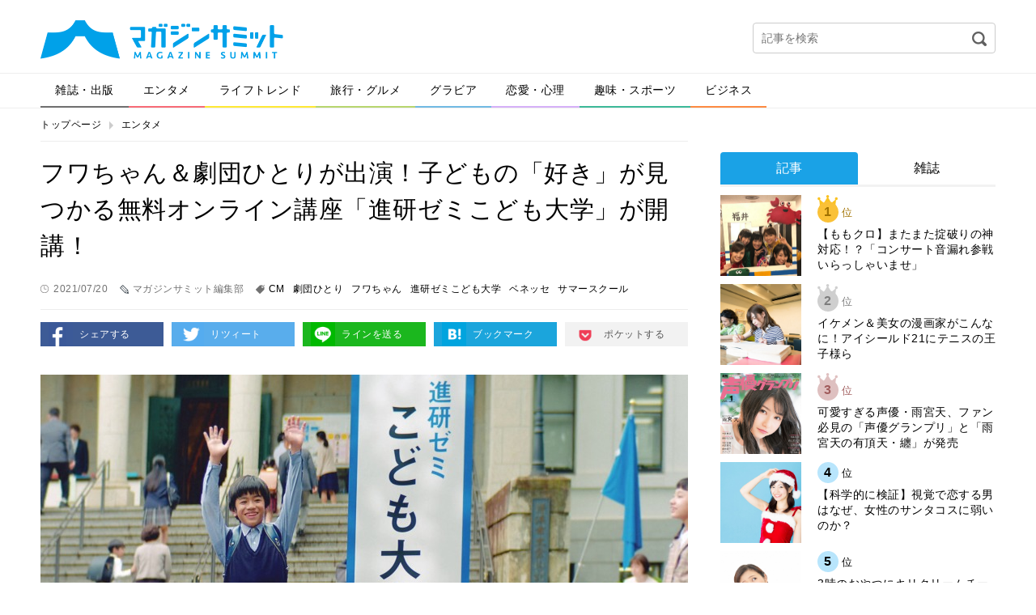

--- FILE ---
content_type: text/html; charset=UTF-8
request_url: https://editor.magazinesummit.jp/entertainment/1945864210720
body_size: 43702
content:
<!DOCTYPE html>
<html lang="ja">
<head>
<meta charset="UTF-8">
<meta property="og:title" content="">
<meta property="og:type" content="website">
<meta property="og:url" content="">
<meta property="og:image" content="">
<meta property="og:description" content="">
<meta property="og:locale" content="ja_JP">
<meta property="og:site_name" content="">
<meta property="og:type" content="article">
<meta property="og:title" content="フワちゃん＆劇団ひとりが出演！子どもの「好き」が見つかる無料オンライン講座「進研ゼミこども大学」が開講！">
<meta property="og:description" content="ワクチン接種が開始されたものの、新型コロナウイルスの蔓延は続き、様々なことに影響が出続けています。教育の現場では実体験を通した学びの機会が減少し、学びへのモチベーションが低下している子どもたちも増えてしまっているそうです。">
<meta property="og:url" content="https://editor.magazinesummit.jp/entertainment/1945864210720">
<meta property="og:site_name" content="マガジンサミット">
<meta property="og:image" content="https://contents.magazinesummit.jp/_wp/wp-content/uploads/2021/07/0720sinken-1.jpeg">
<meta property="article:published_time" content="2021-07-20T08:24:07Z">
<meta property="article:modified_time" content="2021-07-20T08:24:07Z">
<meta property="og:image:secure_url" content="https://contents.magazinesummit.jp/_wp/wp-content/uploads/2021/07/0720sinken-1.jpeg">
<meta name="description" content="ワクチン接種が開始されたものの、新型コロナウイルスの蔓延は続き、様々なことに影響が出続けています。教育の現場では実体験を通した学びの機会が減少し、学びへのモチベーションが低下している子どもたちも増えてしまっているそうです。 今回、株式会社ベネッセコーポレーションでは、そのような現状を受け、子どもたちを応援するために小学生・中学生・高校生を対象にした無料のオンライン講座「進研ゼミこども大学」サマースクールを 7 月 26 日（月）より開講することとなりました。">
<meta name="google-site-verification" content="GySTpLFBHvpbUq1dFkDTaMUh8-YAh_PMes88630uxew">
<meta name="keywords" content="cm,劇団ひとり,フワちゃん,進研ゼミこども大学,ベネッセ,サマースクール">
<meta name="robots" content="max-image-preview:large">
<meta name="twitter:card" content="summary_large_image">
<meta name="twitter:description" content="ワクチン接種が開始されたものの、新型コロナウイルスの蔓延は続き、様々なことに影響が出続けています。教育の現場では実体験を通した学びの機会が減少し、学びへのモチベーションが低下している子どもたちも増えてしまっているそうです。">
<meta name="twitter:image" content="https://contents.magazinesummit.jp/_wp/wp-content/uploads/2021/07/0720sinken-1.jpeg">
<meta name="twitter:site" content="マガジンサミット">
<meta name="twitter:title" content="フワちゃん＆劇団ひとりが出演！子どもの「好き」が見つかる無料オンライン講座「進研ゼミこども大学」が開講！">
<meta name="viewport" content="width=device-width">
<title>フワちゃん＆劇団ひとりが出演！子どもの「好き」が見つかる無料オンライン講座「進研ゼミこども大学」が開講！ | マガジンサミット</title>
<link rel="dns-prefetch" href="//secure.gravatar.com">
<link rel="dns-prefetch" href="//ajax.googleapis.com">
<link rel="dns-prefetch" href="//html5shim.googlecode.com">
<link rel="dns-prefetch" href="//v0.wordpress.com">
<link rel="dns-prefetch" href="/_wp/wp-content/plugins/wp-pagenavi/pagenavi-css.css">
<link rel="dns-prefetch" href="/_wp/wp-content/themes/magazine-summit-pc/assets/css/slick.css">
<link rel="dns-prefetch" href="/_wp/wp-content/themes/magazine-summit-pc/assets/css/slick-theme.css">
<link rel="dns-prefetch" href="/_wp/wp-content/themes/magazine-summit-pc/style.css">
<link rel="dns-prefetch" href="/_wp/wp-content/plugins/jetpack/css/jetpack.css">
<link rel="shortcut icon" href="https://editor.magazinesummit.jp/_wp/wp-content/themes/magazine-summit-pc/assets/img/favicon.ico" type="image/vnd.microsoft.icon">
<link rel="canonical" href="https://editor.magazinesummit.jp/entertainment/1945864210720">
<link rel="stylesheet" href="/_wp/wp-content/plugins/wp-pagenavi/pagenavi-css.css" type="text/css" media="all">
<link rel="stylesheet" href="/_wp/wp-content/themes/magazine-summit-pc/assets/css/slick.css" type="text/css" media="all">
<link rel="stylesheet" href="/_wp/wp-content/themes/magazine-summit-pc/assets/css/slick-theme.css" type="text/css" media="all">
<link rel="stylesheet" href="/_wp/wp-content/themes/magazine-summit-pc/style.css" type="text/css" media="all">
<link rel="stylesheet" href="/_wp/wp-content/plugins/jetpack/css/jetpack.css" type="text/css" media="all">

<script async src="https://securepubads.g.doubleclick.net/tag/js/gpt.js"></script>
<script>
    window.googletag = window.googletag || {cmd: []};
    googletag.cmd.push(function() {
        googletag.defineSlot('/21153358/71071', [[1, 1], [468, 60], [728, 90], [970, 250]], 'div-gpt-ad-1562728170781-0').addService(googletag.pubads());
        googletag.defineSlot('/21153358/71096', [[1, 1], [300, 250]], 'div-gpt-ad-1562728189376-0').addService(googletag.pubads());
        googletag.defineSlot('/21153358/71097', [[1, 1], [300, 250], [300, 600]], 'div-gpt-ad-1562728265182-0').addService(googletag.pubads());
        googletag.defineSlot('/21153358/71098', [[1, 1], [300, 250], [336, 280]], 'div-gpt-ad-1562728284321-0').addService(googletag.pubads());
        googletag.defineSlot('/21153358/71099', [[1, 1], [300, 250], [336, 280]], 'div-gpt-ad-1562728305160-0').addService(googletag.pubads());
        googletag.pubads().setTargeting("url", document.location.href);
        googletag.pubads().enableSingleRequest();
        googletag.enableServices();
    });
</script>

</head>
<body class="page-1945864210720">
  
    <div id="fb-root"></div>
  <script>(function(d, s, id) {
    var js, fjs = d.getElementsByTagName(s)[0];
    if (d.getElementById(id)) return;
    js = d.createElement(s); js.id = id;
    js.src = 'https://connect.facebook.net/ja_JP/sdk.js#xfbml=1&version=v2.11';
    fjs.parentNode.insertBefore(js, fjs);
  }(document, 'script', 'facebook-jssdk'));</script>
    
  <div class="wrap">
    <header class="header">
            <div class="logo"><a href="https://editor.magazinesummit.jp/"><img src="https://editor.magazinesummit.jp/_wp/wp-content/themes/magazine-summit-pc/assets/img/logo.png" alt="マガジンサミット"></a></div>
            <div class="header-banner">
      </div>
      <div class="header-search">
        <form role="search" method="get" id="searchform" action="https://editor.magazinesummit.jp/">
  <input type="text" name="s" id="s" placeholder="記事を検索">
  <input type="image" id="searchsubmit" src="https://editor.magazinesummit.jp/_wp/wp-content/themes/magazine-summit-pc/assets/img/icon-search.png" alt="検索">
  <input type="hidden" name="post_type" value="post">
</form>      </div>
    </header><!-- /.header -->
    
    <nav class="gnav">
      <ul><li class="cate1"><a href="https://editor.magazinesummit.jp/magazine/">雑誌・出版</a></li>
<li class="cate2"><a href="https://editor.magazinesummit.jp/entertainment/">エンタメ</a></li>
<li class="cate3"><a href="https://editor.magazinesummit.jp/lifetrend/">ライフトレンド</a></li>
<li class="cate4"><a href="https://editor.magazinesummit.jp/travel_gourmet/">旅行・グルメ</a></li>
<li class="cate5"><a href="https://editor.magazinesummit.jp/gravure/">グラビア</a></li>
<li class="cate6"><a href="https://editor.magazinesummit.jp/love/">恋愛・心理</a></li>
<li class="cate7"><a href="https://editor.magazinesummit.jp/hobby_sport/">趣味・スポーツ</a></li>
<li class="cate8"><a href="https://editor.magazinesummit.jp/business/">ビジネス</a></li>
</ul>    </nav>
    
    <div class="content">
      
            <ul class="bread-list">
        <li><a href="https://editor.magazinesummit.jp/">トップページ</a></li>
        <li><a href="https://editor.magazinesummit.jp/entertainment/">エンタメ</a></li>
      </ul>
      
      <div class="main">
        
                        
        <div class="post-title">
          <h1>フワちゃん＆劇団ひとりが出演！子どもの「好き」が見つかる無料オンライン講座「進研ゼミこども大学」が開講！</h1>
          <div class="label-time">2021/07/20</div>
          <div class="label-writer">マガジンサミット編集部</div>
          <div class="label-tag"><a href="https://editor.magazinesummit.jp/tag/cm/">CM</a><a href="https://editor.magazinesummit.jp/tag/%e5%8a%87%e5%9b%a3%e3%81%b2%e3%81%a8%e3%82%8a/">劇団ひとり</a><a href="https://editor.magazinesummit.jp/tag/%e3%83%95%e3%83%af%e3%81%a1%e3%82%83%e3%82%93/">フワちゃん</a><a href="https://editor.magazinesummit.jp/tag/%e9%80%b2%e7%a0%94%e3%82%bc%e3%83%9f%e3%81%93%e3%81%a9%e3%82%82%e5%a4%a7%e5%ad%a6/">進研ゼミこども大学</a><a href="https://editor.magazinesummit.jp/tag/%e3%83%99%e3%83%8d%e3%83%83%e3%82%bb/">ベネッセ</a><a href="https://editor.magazinesummit.jp/tag/%e3%82%b5%e3%83%9e%e3%83%bc%e3%82%b9%e3%82%af%e3%83%bc%e3%83%ab/">サマースクール</a></div>
        </div>
        
        <ul class="sns-btns">
          <li><a href="http://www.facebook.com/sharer.php?u=https://editor.magazinesummit.jp/entertainment/1945864210720" onclick="javascript:window.open(this.href, '', 'menubar=no,toolbar=no,resizable=yes,scrollbars=yes,height=300,width=600');return false;" class="facebook" target="_blank">シェアする</a></li>
          <li><a href="http://twitter.com/share?url=https://editor.magazinesummit.jp/entertainment/1945864210720&text=フワちゃん＆劇団ひとりが出演！子どもの「好き」が見つかる無料オンライン講座「進研ゼミこども大学」が開講！" onclick="javascript:window.open(this.href, '', 'menubar=no,toolbar=no,resizable=yes,scrollbars=yes,height=300,width=600');return false;" class="twitter" target="_blank">リツィート</a></li>
          <li><a href="http://line.naver.jp/R/msg/text/?フワちゃん＆劇団ひとりが出演！子どもの「好き」が見つかる無料オンライン講座「進研ゼミこども大学」が開講！%0D%0Ahttps://editor.magazinesummit.jp/entertainment/1945864210720" class="line" target="_blank">ラインを送る</a></li>
          <li><a href="http://b.hatena.ne.jp/add?mode=confirm&url=https://editor.magazinesummit.jp/entertainment/1945864210720" onclick="javascript:window.open(this.href, '', 'menubar=no,toolbar=no,resizable=yes,scrollbars=yes,height=400,width=510');return false;" class="hatebu" target="_blank">ブックマーク</a></li>
          <li><a href="http://getpocket.com/edit?url=https://editor.magazinesummit.jp/entertainment/1945864210720&title=フワちゃん＆劇団ひとりが出演！子どもの「好き」が見つかる無料オンライン講座「進研ゼミこども大学」が開講！" onclick="javascript:window.open(this.href, '', 'menubar=no,toolbar=no,resizable=yes,scrollbars=yes,height=600,width=600');return false;" class="pocket" target="_blank">ポケットする</a></li>
        </ul>
        
        
        <div class="post-body">
          <p><img src="https://contents.magazinesummit.jp/_wp/wp-content/uploads/2021/07/0720sinken-1.jpeg" /></p>
<p>ワクチン接種が開始されたものの、新型コロナウイルスの蔓延は続き、様々なことに影響が出続けています。教育の現場では実体験を通した学びの機会が減少し、学びへのモチベーションが低下している子どもたちも増えてしまっているそうです。</p>
<p>今回、株式会社ベネッセコーポレーションでは、そのような現状を受け、子どもたちを応援するために小学生・中学生・高校生を対象にした無料のオンライン講座「進研ゼミこども大学」サマースクールを 7 月 26 日（月）より開講することとなりました。同サービスは、進研ゼミの「まなびの手帳アプリ」（無料）から、誰でも受講することが可能となっています。</p>
<h4><strong>進研ゼミこども大学</strong></h4>
<p>「進研ゼミこども大学」では、社会と子どもたちをつなぎ、最先端に触れる授業や、学びの「おもしろさ」を発見する授業を提供。子どもたちの「好き」や「やりたい」を見つけるきっかけが見つかる内容となっています。</p>
<p>また、授業は2つの学部に分かれており、自分の「好き」や「やりたい」が見つかる授業を提供する「みらい学部」には、生徒代表としてフワちゃんが登場。普段の「教科学習」と「世の中」のつながりがわかる授業を提供する「まなび学部」には、生徒代表として劇団ひとりさんが登場します。</p>
<h4><strong>「みらい学部」授業内容</strong></h4>
<p><img src="https://contents.magazinesummit.jp/_wp/wp-content/uploads/2021/07/0720sinken-1.jpg" /></p>
<p><strong>フワちゃんと学ぶ！AI </strong><strong>ロボが作る未来（初回）</strong></p>
<p>こちらの授業では、家族型ロボット「LOVOT（らぼっと）」の開発者・林要さんを先生として迎え、「AI ロボットって何ができるの？」「どうやって動くの？」といった疑問を、フワちゃんがインタビュー。未来の「人とロボットの関わり」なども学びます。</p>
<h4><strong>「まなび学部」授業内容</strong></h4>
<p><img src="https://contents.magazinesummit.jp/_wp/wp-content/uploads/2021/07/0720sinken-2.jpeg" /></p>
<p><strong>【国語】 </strong><strong>冒険と読書って共通点があるってホント？</strong></p>
<p>国語の授業では、北極冒険家でもあり、本屋の経営者でもある荻田泰永先生が、北極冒険でのエピソードや、冒険と読書の意外な共通点、オススメの本を紹介します。</p>
<p><strong>【理科】 </strong><strong>学校で習う理科の知識で無人島サバイバルできるってホント？</strong></p>
<p>理科の授業では、もし無人島に流されてしまったら「水」や「火」をどう確保すればいいかを、劇団ひとりさんや先生といっしょに学びます。</p>
<h4><strong>CM</strong><strong>もオンエア</strong></h4>
<div class="movie-wrap">
<iframe loading="lazy" src="https://www.youtube.com/embed/hawF5Vf_2Rc?rel=0&amp;showinfo=0" width="800" height="450" frameborder="0" allowfullscreen="allowfullscreen">
</iframe></div>
<p>[https://youtu.be/hawF5Vf_2Rc]</p>
<p>7/22 より「進研ゼミこども大学」のCMが順次全国で放送開始となります。CMにもフワちゃんと劇団ひとりさんが登場。お二人はCMについて以下のようにコメントしました。</p>
<p>「今日、私たちが学習したロボットは、みんなと心でふれあうロボットで、それがすごくかわいかったんだよ。何を学んだというか。だから、そんな新しいロボットがどのようにできていたり、それがどんなふうに動いていたり、そういうことを細かく学んでいって、とても勉強になったし、開発者の方がどのようにしてロボットを目指していくかという熱い話も聞けちゃって、盛りだくさんで楽しかった！」（フワちゃん）</p>
<p>「子ども向けの内容と聞いていたので、だいたいのことは知ってるんだろうなと思ったんですけど、だいたいのことがあんまりよく知らない情報ばっかりで、大人でも結構『なるほど、ほう...』と、うなるような。そういう授業が盛りだくさんで、それでいてあんまり小難しくなく楽しく学べました。」（劇団ひとり）</p>
<p>「進研ゼミこども大学」サマースクールは7 月 26 日（月）より開講。詳細は以下の通りとなっています。</p>
<p>■利用方法</p>
<p>以下の URL より、「まなびの手帳アプリ」(無料)をダウンロード。</p>
<p>(https://benesse.jp/kyouiku/kyouikukaikaku/lp/)</p>
<p>■提供期間</p>
<p>サマースクール: 7/26(月)～8/27(金)の平日毎日</p>
<p>通常授業: 9 月以降は毎週末に最新授業を配信予定</p>
<p>※内容、期間は変更になる可能性があります。</p>
<p>■対応端末</p>
<p>iOS13 以上、Android 8.0 以上タブレット・スマートフォン(一部非対応の端末があります)</p>
<p>※2021 年 3 月末時点の情報です。最新の情報はアプリストアでご確認ください。</p>
<p>※動作推奨環境においても、OS のバージョンとご利用の端末の組み合わせによっては正常に動作しない場合があります。</p>
<p>※海外ではご利用いただけません。ご了承ください。</p>
<div class="exclude_rss">
<dl class="inner_ad clearfix">
<dt><a href="https://www.fujisan.co.jp/product/1281681739/b/1945864/ap-ms" target="_blank" rel="noopener"> <img class="alignnone size-medium wp-image-275" src="https://img.fujisan.co.jp/images/products/backnumbers/1945865_p.jpg" alt="" /></a></dt>
<dd><a href="https://www.fujisan.co.jp/product/1281681739/b/1945864/ap-ms" target="_blank" rel="noopener">Quick Japan Vol.148 (発売日2020年03月07日) 太田出版<br />
Fujisan.co.jpより</a></dd>
</dl>
</div>                  </div>

        <div style="margin-bottom: 1em;">
          <div style="position: relative; left: 10%; float: left;">
            <!-- /21153358/71098 -->
            <!-- <div id='div-gpt-ad-1562728284321-0' style="float: left; margin-right: 1em;">
              <script>
                googletag.cmd.push(function() { googletag.display('div-gpt-ad-1562728284321-0'); });
              </script>
            </div> -->
            <!-- /21153358/71099 -->
            <!-- <div id='div-gpt-ad-1562728305160-0' style="float: left;">
              <script>
                googletag.cmd.push(function() { googletag.display('div-gpt-ad-1562728305160-0'); });
              </script>
            </div> -->
          </div>
          <div style="clear: both;"></div>
        </div>

        <div class="post-fb">
          <div class="image"><img width="800" height="450" src="https://contents.magazinesummit.jp/_wp/wp-content/uploads/2021/07/0720sinken-1.jpeg" class="attachment-full size-full wp-post-image" alt="" loading="lazy" srcset="https://contents.magazinesummit.jp/_wp/wp-content/uploads/2021/07/0720sinken-1.jpeg 800w, https://contents.magazinesummit.jp/_wp/wp-content/uploads/2021/07/0720sinken-1-300x169.jpeg 300w, https://contents.magazinesummit.jp/_wp/wp-content/uploads/2021/07/0720sinken-1-768x432.jpeg 768w" sizes="(max-width: 800px) 100vw, 800px" /></div>
          <div class="text">
            <p class="iine">この記事が気に入ったらいいね！しよう</p>
            <div class="fb-like" data-href="https://www.facebook.com/magazinesummit/" ></div>
          </div>
        </div>
        
        <ul class="sns-btns">
          <li><a href="http://www.facebook.com/sharer.php?u=https://editor.magazinesummit.jp/entertainment/1945864210720" onclick="javascript:window.open(this.href, '', 'menubar=no,toolbar=no,resizable=yes,scrollbars=yes,height=300,width=600');return false;" class="facebook" target="_blank">シェアする</a></li>
          <li><a href="http://twitter.com/share?url=https://editor.magazinesummit.jp/entertainment/1945864210720&text=フワちゃん＆劇団ひとりが出演！子どもの「好き」が見つかる無料オンライン講座「進研ゼミこども大学」が開講！" onclick="javascript:window.open(this.href, '', 'menubar=no,toolbar=no,resizable=yes,scrollbars=yes,height=300,width=600');return false;" class="twitter" target="_blank">リツィート</a></li>
          <li><a href="http://line.naver.jp/R/msg/text/?フワちゃん＆劇団ひとりが出演！子どもの「好き」が見つかる無料オンライン講座「進研ゼミこども大学」が開講！%0D%0Ahttps://editor.magazinesummit.jp/entertainment/1945864210720" class="line" target="_blank">ラインを送る</a></li>
          <li><a href="http://b.hatena.ne.jp/add?mode=confirm&url=https://editor.magazinesummit.jp/entertainment/1945864210720" onclick="javascript:window.open(this.href, '', 'menubar=no,toolbar=no,resizable=yes,scrollbars=yes,height=400,width=510');return false;" class="hatebu" target="_blank">ブックマーク</a></li>
          <li><a href="http://getpocket.com/edit?url=https://editor.magazinesummit.jp/entertainment/1945864210720&title=フワちゃん＆劇団ひとりが出演！子どもの「好き」が見つかる無料オンライン講座「進研ゼミこども大学」が開講！" onclick="javascript:window.open(this.href, '', 'menubar=no,toolbar=no,resizable=yes,scrollbars=yes,height=600,width=600');return false;" class="pocket" target="_blank">ポケットする</a></li>
        </ul>

        <div class="sec sec-banner">
          <a href="http://www.fujisan.co.jp/signup/tadayomi/use/ap-ms"><img src="/_wp/wp-content/uploads/2017/12/banner_tada.png" alt="" width="728"></a>
        </div>


        <!-- <div class="uz-magazinesummit_pc uz-ny"></div> -->
        <!-- <script async type="text/javascript" src="//speee-ad.akamaized.net/tag/magazinesummit_pc/js/outer-frame.min.js" charset="utf-8"></script> -->

        <div class="sec sec-follow">
          <img src="https://editor.magazinesummit.jp/_wp/wp-content/themes/magazine-summit-pc/assets/img/logo.png" alt="マガジンサミット">
          <a href="https://twitter.com/magazinesummit" target="_blank" class="btn">マガジンサミットをフォローする</a>
        </div>
        
        <div class="post-writer">
          
          <div class="image">
            <img alt='マガジンサミット編集部' src='http://editor.magazinesummit.jp/_wp/wp-content/uploads/2018/09/minowa_avatar_1538033111-300x300.png' class='avatar avatar-300 photo' height='300' width='300' />          </div>
          <div class="text">
            <small>この記事を書いた人</small>
            <h2>マガジンサミット編集部</h2>
            <div class="desc">編集部のTwitterアカウントはこちら
<a href="http://twitter.com/magazinesummit">【マガサミ編集部Twitter】</a>

編集部のYoutubeアカウントはこちら
<a href="https://www.youtube.com/channel/UCIom277OqN1C0y9pPxOxi_w?view_as=subscriber">【マガサミYoutube】</a></div>
          </div>
          <div class="relate">
                                    <section>
              <h3 class="write"><span>マガジンサミット編集部が書いた記事</span></h3>
                            <article>
                <a href="https://editor.magazinesummit.jp/lifetrend/5534980098260118">
                  まだまだ楽しめるイルミネーション！2026年1月も開催中の東京のイルミネーション…                </a>
              </article>
                            <article>
                <a href="https://editor.magazinesummit.jp/travel_gourmet/53490463260119">
                  江崎グリコ、日本初のWサポートを行う「BifiXヨーグルトα」を新発売！安静時エ…                </a>
              </article>
                            <article>
                <a href="https://editor.magazinesummit.jp/lifetrend/53498543260119">
                  山梨の「文化的テロワール」を未来へつなぐ｜初開催「山梨デザインセレクション202…                </a>
              </article>
                            <article>
                <a href="https://editor.magazinesummit.jp/gravure/86816796796">
                  志田音々が「FRIDAY」の表紙＆グラビアに登場。背中を大胆に見せた美しいショッ…                </a>
              </article>
                            <article>
                <a href="https://editor.magazinesummit.jp/lifetrend/530986260116">
                  高砂熱学工業とチームラボがパートナーシップ締結　京都で調印式実施「より精度が高い…                </a>
              </article>
                            <article>
                <a href="https://editor.magazinesummit.jp/business/865816817897">
                  医療現場の価値観をどう伝えるか　JOYSOUNDで配信された、地域医療の応援ソン…                </a>
              </article>
                          </section>
                        
            <section>
              <h3 class="recommend"><span>あなたへのおすすめ</span></h3>
              
<div class="wp_rp_wrap  wp_rp_plain" id="wp_rp_first"><div class="wp_rp_content"><h3 class="related_post_title">一緒に読まれている記事</h3><ul class="related_post wp_rp"><li data-position="0" data-poid="in-101361" data-post-type="none" ><a href="https://editor.magazinesummit.jp/entertainment/598657211018" class="wp_rp_title">【無重力ライブ授業】フワちゃん遂に宇宙とリアルタイム交信。JAXA星出宇宙飛行士に子どもたちは大興奮！！</a></li><li data-position="1" data-poid="in-99119" data-post-type="none" ><a href="https://editor.magazinesummit.jp/lifetrend/1281702486210824" class="wp_rp_title">「進研ゼミこども大学」で宇宙飛行士が宇宙から授業を行う「無重力ライブ授業」を実施！誰でも無料で参加可能！</a></li><li data-position="2" data-poid="in-148673" data-post-type="none" ><a href="https://editor.magazinesummit.jp/entertainment/t6598206256260114" class="wp_rp_title">マルコメの大ヒット味噌「料亭の味」アニメCMシリーズの14作目となる「わたしのおばあちゃん篇」が放映開始。祖母と孫の温かい交流を描いたストーリーに</a></li><li data-position="3" data-poid="in-147209" data-post-type="none" ><a href="https://editor.magazinesummit.jp/entertainment/1856196987" class="wp_rp_title">山本耕史、8年ぶり「ガスター10」CMで名フレーズ披露！仕事で「胃がキュン」となる瞬間は？</a></li><li data-position="4" data-poid="in-145616" data-post-type="none" ><a href="https://editor.magazinesummit.jp/entertainment/2800220250930" class="wp_rp_title">高橋一生、潜水ヒーローに！マルハニチロ最後の企業CM「小魚の恩返し」篇、10月1日全国放送スタート</a></li><li data-position="5" data-poid="in-143710" data-post-type="none" ><a href="https://editor.magazinesummit.jp/entertainment/5309876567250717" class="wp_rp_title">ME:I、最新スマホCMで可愛すぎる「双子ポーズ」披露！夏休みにやりたいことは？</a></li></ul></div></div>
                                                                                  </section>
            
                                    <section>
              <h3 class="category"><span>カテゴリー記事一覧</span></h3>
                            <article>
                <a href="https://editor.magazinesummit.jp/entertainment/6450985309260114">
                  「お風呂のバックショットを見てほしい」尊みを感じて桜井が初写真集『尊在証明』に込…                </a>
              </article>
                            <article>
                <a href="https://editor.magazinesummit.jp/entertainment/53409453098260114">
                  希空、デビューのきっかけはお父さんの後押し！振袖姿で魅せた“18歳の今”と家族へ…                </a>
              </article>
                            <article>
                <a href="https://editor.magazinesummit.jp/entertainment/t6598206256260114">
                  マルコメの大ヒット味噌「料亭の味」アニメCMシリーズの14作目となる「わたしのお…                </a>
              </article>
                            <article>
                <a href="https://editor.magazinesummit.jp/entertainment/53908653260113">
                  「おいきなさい」ポーズ披露！釈由美子が語る、IT黎明期から母となった現在まで                </a>
              </article>
                            <article>
                <a href="https://editor.magazinesummit.jp/entertainment/53984359260107">
                  全企業対象「経済の国勢調査」って何？板野友美、横澤夏子、ニッポンの社長が伝える“…                </a>
              </article>
                            <article>
                <a href="https://editor.magazinesummit.jp/entertainment/53095430260106">
                  俳優の顔、農家の視点─工藤阿須加が「コウノトリと共生する米作り」から得た気づき                </a>
              </article>
                          </section>
                        
          </div>
        </div>

        <div class="sec sec-banner">
          <a href="http://www.fujisan.co.jp/signup/tadayomi/use/ap-ms"><img src="/_wp/wp-content/uploads/2017/12/banner_tada.png" alt="" width="728"></a>
        </div>                
      </div><!-- /.main -->
      
            <div class="side">

          <!-- /21153358/71096 --><!--
          <div id='div-gpt-ad-1562728189376-0'>
              <script>
                  googletag.cmd.push(function() { googletag.display('div-gpt-ad-1562728189376-0'); });
              </script>
          </div>-->

        <div style="margin-top: 1em;"></div>

        <div class="sec sec-ranking">
          <ul class="tabs">
            <li><a href="#" class="tab1 active">記事</a></li>
            <li><a href="#" class="tab2">雑誌</a></li>
          </ul>
          <div class="tab-content">
            <ul class="tab1 active"></ul>
            <ul class="tab2"></ul>
          </div>
          <div class="btn-area">
            <a href="#" class="btn btn-down">ベスト10を表示</a>
          </div>
        </div>

          <!-- /21153358/71097 --><!--
          <div id='div-gpt-ad-1562728265182-0'>
              <script>
                  googletag.cmd.push(function() { googletag.display('div-gpt-ad-1562728265182-0'); });
              </script>
          </div>-->
        <section class="sec sec-topix">
          <h2 class="sec-title">マガサミTOPIX</h2>
                    <a href="https://editor.magazinesummit.jp/magazine/8165196987897">
            <figure>
              <div class="image">
                                <img width="800" height="1024" src="https://contents.magazinesummit.jp/_wp/wp-content/uploads/2025/12/1217ANAN.jpg" class="attachment-full size-full wp-post-image" alt="" loading="lazy" srcset="https://contents.magazinesummit.jp/_wp/wp-content/uploads/2025/12/1217ANAN.jpg 800w, https://contents.magazinesummit.jp/_wp/wp-content/uploads/2025/12/1217ANAN-234x300.jpg 234w, https://contents.magazinesummit.jp/_wp/wp-content/uploads/2025/12/1217ANAN-768x983.jpg 768w" sizes="(max-width: 800px) 100vw, 800px" />                              </div>
              <figcaption>まさかのanan表紙が“名探偵津田”！暗号付きカバーも話題のスペシャルエディショ…</figcaption>
            </figure>
          </a>
                    <div class="btn-area">
            <a href="" class="btn btn-more">トピックス一覧へ</a>
          </div>
        </section>
        
        <section class="sec sec-tadayomi">
          <h2 class="sec-title">本日発売の雑誌一覧</h2>
          <ul></ul>
        </section>
        
        <section class="sec sec-covergirl">
          <h2 class="sec-title">カバーガール大賞</h2>
          <a href="https://covergirl.jp" target="_blank"><img src="https://editor.magazinesummit.jp/_wp/wp-content/themes/magazine-summit-pc/assets/img/banner-covergirl.png" alt="カバーガール大賞"></a>
        </section>
<!--        
        <section class="sec sec-keyword">
          <h2 class="sec-title">人気のキーワード</h2>
          <ul class="wp-tag-cloud">
                      </ul>
        </section>
-->
		  
                
        <div class="sec sec-banner">
          <a href="https://twitter.com/magazinesummit" target="_blank"><img src="https://editor.magazinesummit.jp/_wp/wp-content/themes/magazine-summit-pc/assets/img/banner-twitter.png" alt="follow on Twitter @magazinesummit"></a>
        </div>
        
        <div class="sec sec-banner">
          <a href="http://www.fujisan.co.jp/signup/tadayomi/use/ap-ms"><img src="/_wp/wp-content/uploads/2017/12/banner_sp.png" alt="" width="300"></a>
        </div>
        
        <!-- <div class="sec sec-banner">
          <a href="https://www.shinagawa.com/" rel="nofollow"><img src="/_wp/wp-content/uploads/2019/11/303-1492416290-3.png" alt="" width="300"></a>
        </div> -->
        <div class="sec sec-banner">
          <a href="https://www.y-enjin.co.jp/medichoku/" rel="nofollow"><img src="https://contents.magazinesummit.jp/_wp/wp-content/uploads/2022/10/y-enjin_banner.jpg" alt="" width="300"></a>
        </div>

      </div><!-- /.side -->
      
      
    </div><!-- /.content -->

<div class="pagetop"><a href="#"><img src="https://editor.magazinesummit.jp/_wp/wp-content/themes/magazine-summit-pc/assets/img/pagetop.png" alt="pagetop"></a></div>

<footer class="footer">
  <div class="footer-inner">
    <nav class="nav">
      <ul>
      <li><a href="https://editor.magazinesummit.jp/about/">マガジンサミットについて</a></li>
<li><a href="https://editor.magazinesummit.jp/privacypolicy/">プライバシーポリシー</a></li>
<li><a href="https://editor.magazinesummit.jp/webmaster/">運営者</a></li>
<li><a href="https://editor.magazinesummit.jp/recruit_writer/">ライター募集</a></li>
<li><a href="https://editor.magazinesummit.jp/inquiry/">各種問い合わせ</a></li>
<li><a href="https://editor.magazinesummit.jp/rule/">利用規約</a></li>
      </ul>
    </nav>
    <div class="copyright">
      <a href="https://editor.magazinesummit.jp/"><img src="https://editor.magazinesummit.jp/_wp/wp-content/themes/magazine-summit-pc/assets/img/logo-footer.png" alt="マガジンサミット"></a>
      <p>Copyright &copy; 2026 マガジンサミット All Rights Reserved.</p>
    </div>
  </div>
</footer><!-- /.footer -->
</div><!-- /.wrap -->
<script type="text/javascript">//<![CDATA[
{"@context":"https://schema.org","@graph":[{"@type":"Organization","@id":"https://editor.magazinesummit.jp/#organization","url":"https://editor.magazinesummit.jp/","name":"マガジンサミット","sameAs":[]},{"@type":"WebSite","@id":"https://editor.magazinesummit.jp/#website","url":"https://editor.magazinesummit.jp/","name":"マガジンサミット","publisher":{"@id":"https://editor.magazinesummit.jp/#organization"}},{"@type":"WebPage","@id":"https://editor.magazinesummit.jp/entertainment/1945864210720#webpage","url":"https://editor.magazinesummit.jp/entertainment/1945864210720","inLanguage":"ja","name":"フワちゃん＆劇団ひとりが出演！子どもの「好き」が見つかる無料オンライン講座「進研ゼミこども大学」が開講！","isPartOf":{"@id":"https://editor.magazinesummit.jp/#website"},"breadcrumb":{"@id":"https://editor.magazinesummit.jp/entertainment/1945864210720#breadcrumblist"},"description":"ワクチン接種が開始されたものの、新型コロナウイルスの蔓延は続き、様々なことに影響が出続けています。教育の現場では実体験を通した学びの機会が減少し、学びへのモチベーションが低下している子どもたちも増えてしまっているそうです。\r\n\r\n今回、株式会社ベネッセコーポレーションでは、そのような現状を受け、子どもたちを応援するために小学生・中学生・高校生を対象にした無料のオンライン講座「進研ゼミこども大学」サマースクールを 7 月 26 日（月）より開講することとなりました。","image":{"@type":"ImageObject","@id":"https://editor.magazinesummit.jp/entertainment/1945864210720#primaryimage","url":"https://contents.magazinesummit.jp/_wp/wp-content/uploads/2021/07/0720sinken-1.jpeg","width":800,"height":450},"primaryImageOfPage":{"@id":"https://editor.magazinesummit.jp/entertainment/1945864210720#primaryimage"},"datePublished":"2021-07-20T08:24:07+09:00","dateModified":"2021-07-20T08:24:07+09:00"},{"@type":"Article","@id":"https://editor.magazinesummit.jp/entertainment/1945864210720#article","isPartOf":{"@id":"https://editor.magazinesummit.jp/entertainment/1945864210720#webpage"},"author":{"@id":"https://editor.magazinesummit.jp/author/minowa/#author"},"headline":"フワちゃん＆劇団ひとりが出演！子どもの「好き」が見つかる無料オンライン講座「進研ゼミこども大学」が開講！","datePublished":"2021-07-20T08:24:07+09:00","dateModified":"2021-07-20T08:24:07+09:00","commentCount":0,"mainEntityOfPage":{"@id":"https://editor.magazinesummit.jp/entertainment/1945864210720#webpage"},"publisher":{"@id":"https://editor.magazinesummit.jp/#organization"},"articleSection":"エンタメ, CM, 劇団ひとり, フワちゃん, 進研ゼミこども大学, ベネッセ, サマースクール","image":{"@type":"ImageObject","@id":"https://editor.magazinesummit.jp/entertainment/1945864210720#primaryimage","url":"https://contents.magazinesummit.jp/_wp/wp-content/uploads/2021/07/0720sinken-1.jpeg","width":800,"height":450}},{"@type":"Person","@id":"https://editor.magazinesummit.jp/author/minowa/#author","name":"マガジンサミット編集部","sameAs":[],"image":{"@type":"ImageObject","@id":"https://editor.magazinesummit.jp/#personlogo","url":"https://secure.gravatar.com/avatar/17e0fcfbbcb18004702c8d35e294b791?s=96&d=mm&r=g","width":96,"height":96,"caption":"マガジンサミット編集部"}},{"@type":"BreadcrumbList","@id":"https://editor.magazinesummit.jp/entertainment/1945864210720#breadcrumblist","itemListElement":[{"@type":"ListItem","position":1,"item":{"@type":"WebPage","@id":"https://editor.magazinesummit.jp/","url":"https://editor.magazinesummit.jp/","name":"マガジンサミット｜ＴＶと雑誌がコラボ！おもしろさが発見できるマガジン"}},{"@type":"ListItem","position":2,"item":{"@type":"WebPage","@id":"https://editor.magazinesummit.jp/entertainment/1945864210720","url":"https://editor.magazinesummit.jp/entertainment/1945864210720","name":"フワちゃん＆劇団ひとりが出演！子どもの「好き」が見つかる無料オンライン講座「進研ゼミこども大学」が開講！"}}]}]}

//]]></script>
	<div style="display:none">
	<div class="grofile-hash-map-17e0fcfbbcb18004702c8d35e294b791">
	</div>
	</div>
<link rel='stylesheet' id='wp-block-library-css'  href='https://editor.magazinesummit.jp/_wp/wp-includes/css/dist/block-library/style.min.css?ver=5.7.14' type='text/css' media='all' />
<style id='wp-block-library-inline-css' type='text/css'>
.has-text-align-justify{text-align:justify;}
</style>
<link rel='stylesheet' id='jetpack_css-css'  href='https://editor.magazinesummit.jp/_wp/wp-content/plugins/jetpack/css/jetpack.css?ver=8.5.3' type='text/css' media='all' />
<script type='text/javascript' src='https://secure.gravatar.com/js/gprofiles.js?ver=202604' id='grofiles-cards-js'></script>
<script type='text/javascript' id='wpgroho-js-extra'>
/* <![CDATA[ */
var WPGroHo = {"my_hash":""};
/* ]]> */
</script>
<script type='text/javascript' src='https://editor.magazinesummit.jp/_wp/wp-content/plugins/jetpack/modules/wpgroho.js?ver=5.7.14' id='wpgroho-js'></script>
<script type='text/javascript' src='//ajax.googleapis.com/ajax/libs/jquery/3.3.1/jquery.min.js?ver=5.7.14' id='jquery-js'></script>
<!--[if lt IE 9]>
<script type='text/javascript' src='http://html5shim.googlecode.com/svn/trunk/html5.js?ver=5.7.14' id='html5shiv-js'></script>
<![endif]-->
<script type='text/javascript' src='https://editor.magazinesummit.jp/_wp/wp-content/themes/magazine-summit-pc/assets/js/ofi.min.js?ver=5.7.14' id='ofi-js'></script>
<script type='text/javascript' src='https://editor.magazinesummit.jp/_wp/wp-content/themes/magazine-summit-pc/assets/js/slick.min.js?ver=5.7.14' id='slick-js'></script>
<script type='text/javascript' src='https://editor.magazinesummit.jp/_wp/wp-content/themes/magazine-summit-pc/assets/js/script.js?ver=5.7.14' id='theme-script-js'></script>
<script type='text/javascript' src='https://stats.wp.com/e-202604.js' async='async' defer='defer'></script>
<script type='text/javascript'>
	_stq = window._stq || [];
	_stq.push([ 'view', {v:'ext',j:'1:8.5.3',blog:'102626192',post:'97857',tz:'9',srv:'editor.magazinesummit.jp'} ]);
	_stq.push([ 'clickTrackerInit', '102626192', '97857' ]);
</script>
<script type="text/javascript">
  (function(i,s,o,g,r,a,m){i['GoogleAnalyticsObject']=r;i[r]=i[r]||function(){
    (i[r].q=i[r].q||[]).push(arguments)},i[r].l=1*new Date();a=s.createElement(o),
    m=s.getElementsByTagName(o)[0];a.async=1;a.src=g;m.parentNode.insertBefore(a,m)
  })(window,document,'script','//www.google-analytics.com/analytics.js','ga');
  ga('create', 'UA-70921617-1', 'auto');
  ga('send', 'pageview');
</script>
<!-- Google Tag Manager -->
<script type="text/javascript">
  var productId = '';
  var tags = '';
  var sources = $('.inner_ad');
  var isFujisanReg = new RegExp('/www.fujisan.co.jp/');
  var isProductId = new RegExp('/product/(\\d+)/b/\\d+/');
  sources.each(function(index, source){
    if (($('dt > a', source).attr('href')).match(isFujisanReg) && $('dt > a', source).attr('href').match(isProductId)) {
      productId = $('dt > a', source).attr('href').match(isProductId)[1];
      var tagList = $('.label-tag > a');
      tagList.each(function(index, tag){
        if (index > 0) {
          tags = tags + ',';
        }
        tags = tags + '"' + $(tag).text() + '"';
      });
      return false;
    }
  });
  dataLayer = [
    {
      "ProductID": productId,
      "tags": [tags]
    }
  ]
</script>
<noscript><iframe src="//www.googletagmanager.com/ns.html?id=GTM-PVPWFV6" height="0" width="0" style="display:none;visibility:hidden"></iframe></noscript>
<script type="text/javascript">(function(w,d,s,l,i){w[l]=w[l]||[];w[l].push({'gtm.start':new Date().getTime(),event:'gtm.js'});var f=d.getElementsByTagName(s)[0],j=d.createElement(s),dl=l!='dataLayer'?'&l='+l:'';j.async=true;j.src='//www.googletagmanager.com/gtm.js?id='+i+dl;f.parentNode.insertBefore(j,f);})(window,document,'script','dataLayer','GTM-PVPWFV6');</script>
<!-- End Google Tag Manager -->
<script async src="//pagead2.googlesyndication.com/pagead/js/adsbygoogle.js"></script>
<script>
  (adsbygoogle = window.adsbygoogle || []).push({
    google_ad_client: "ca-pub-4226302993715719",
    enable_page_level_ads: true
  });
</script>
</body>
</html>

--- FILE ---
content_type: text/html; charset=utf-8
request_url: https://www.google.com/recaptcha/api2/aframe
body_size: 184
content:
<!DOCTYPE HTML><html><head><meta http-equiv="content-type" content="text/html; charset=UTF-8"></head><body><script nonce="TqL6bepOqKpfP851Jzr50Q">/** Anti-fraud and anti-abuse applications only. See google.com/recaptcha */ try{var clients={'sodar':'https://pagead2.googlesyndication.com/pagead/sodar?'};window.addEventListener("message",function(a){try{if(a.source===window.parent){var b=JSON.parse(a.data);var c=clients[b['id']];if(c){var d=document.createElement('img');d.src=c+b['params']+'&rc='+(localStorage.getItem("rc::a")?sessionStorage.getItem("rc::b"):"");window.document.body.appendChild(d);sessionStorage.setItem("rc::e",parseInt(sessionStorage.getItem("rc::e")||0)+1);localStorage.setItem("rc::h",'1768805132491');}}}catch(b){}});window.parent.postMessage("_grecaptcha_ready", "*");}catch(b){}</script></body></html>